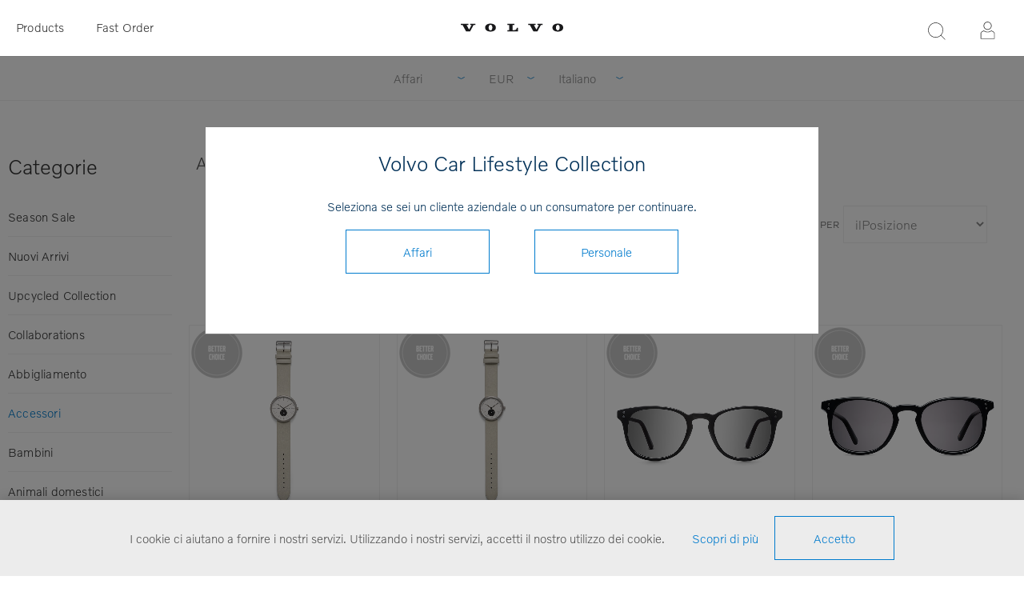

--- FILE ---
content_type: text/html; charset=utf-8
request_url: https://collection.volvocars.com/it/accessori-2
body_size: 9944
content:
<!DOCTYPE html><html class="html-category-page category-page-accessori-2 Accessori"><head><title>Volvo Car Lifestyle Collection - Accessori</title><meta charset=UTF-8><meta name=description content="Volvo Car Lifestyle Collection Shop"><meta name=keywords content="Volvo Car Lifestyle Collection Shop"><meta name=generator content=nopCommerce><meta name=viewport content="width=device-width, initial-scale=1"><link href="https://fonts.googleapis.com/css?family=Raleway:500" rel=stylesheet><link href="https://fonts.googleapis.com/css?family=Montserrat:400,700" rel=stylesheet><link href="https://fonts.googleapis.com/css?family=Oswald:400,300,700&amp;subset=latin,latin-ext" rel=stylesheet><script>(function(n,t,i,r,u){n[r]=n[r]||[];n[r].push({"gtm.start":(new Date).getTime(),event:"gtm.js"});var e=t.getElementsByTagName(i)[0],f=t.createElement(i),o=r!="dataLayer"?"&l="+r:"";f.async=!0;f.src="https://www.googletagmanager.com/gtm.js?id="+u+o+"&gtm_auth=FNn4AwkcBahxLhgixUOcfA&gtm_preview=env-1&gtm_cookies_win=x";e.parentNode.insertBefore(f,e)})(window,document,"script","dataLayer","GTM-WGJGRWG")</script><script>function gtag(){dataLayer.push(arguments)}</script><script async src="https://www.googletagmanager.com/gtag/js?id=G-04XRGM00X8"></script><script>function gtag(){dataLayer.push(arguments)}window.dataLayer=window.dataLayer||[];gtag("js",new Date);gtag("config","G-04XRGM00X8")</script><link href=/Themes/_Brandon/Content/CSS/styles.css rel=stylesheet><link href=/Themes/_Brandon/Content/CSS/tables.css rel=stylesheet><link href=/Themes/_Brandon/Content/CSS/mobile-only.css rel=stylesheet><link href=/Themes/_Brandon/Content/CSS/480.css rel=stylesheet><link href=/Themes/_Brandon/Content/CSS/720.css rel=stylesheet><link href=/Themes/_Brandon/Content/CSS/1000.css rel=stylesheet><link href=/Themes/_Brandon/Content/CSS/1320.css rel=stylesheet><link href=/Themes/VCC/Content/CSS/styles.css rel=stylesheet><link href=/Themes/VCC/Content/CSS/tables.css rel=stylesheet><link href=/Themes/VCC/Content/CSS/mobile-only.css rel=stylesheet><link href=/Themes/VCC/Content/CSS/480.css rel=stylesheet><link href=/Themes/VCC/Content/CSS/720.css rel=stylesheet><link href=/Themes/VCC/Content/CSS/1000.css rel=stylesheet><link href=/Themes/VCC/Content/CSS/1320.css rel=stylesheet><link href=/Plugins/SevenSpikes.Core/Styles/perfect-scrollbar.min.css rel=stylesheet><link href=/Plugins/Widgets.Topics/Contents/jquery.toast.min.css rel=stylesheet><link href=/Plugins/SevenSpikes.Nop.Plugins.MegaMenu/Themes/Element/Content/MegaMenu.css rel=stylesheet><link href=/Plugins/SevenSpikes.Nop.Plugins.InstantSearch/Themes/Element/Content/InstantSearch.css rel=stylesheet><link href=/Plugins/SevenSpikes.Nop.Plugins.ProductRibbons/Styles/Ribbons.common.css rel=stylesheet><link href=/Plugins/SevenSpikes.Nop.Plugins.ProductRibbons/Themes/Element/Content/Ribbons.css rel=stylesheet><link href=/Plugins/SevenSpikes.Nop.Plugins.QuickView/Themes/Element/Content/QuickView.css rel=stylesheet><link href=/lib/fineuploader/fine-uploader.min.css rel=stylesheet><script src=/lib/jquery/jquery-3.3.1.min.js></script><link rel=canonical href=https://collection.volvocars.com/IT/accessori-2><link rel=apple-touch-icon sizes=180x180 href=/icons/icons_0/apple-touch-icon.png><link rel=icon type=image/png sizes=32x32 href=/icons/icons_0/favicon-32x32.png><link rel=icon type=image/png sizes=16x16 href=/icons/icons_0/favicon-16x16.png><link rel=manifest href=/icons/icons_0/site.webmanifest><link rel=mask-icon href=/icons/icons_0/safari-pinned-tab.svg color=#5bbad5><link rel="shortcut icon" href=/icons/icons_0/favicon.ico><meta name=msapplication-TileColor content=#ffffff><meta name=msapplication-config content=/icons/icons_0/browserconfig.xml><meta name=theme-color content=#ffffff><body class="notAndroid23 category-page-body earth-theme variant-1"><noscript><iframe src="https://www.googletagmanager.com/ns.html?id=GTM-WGJGRWG&amp;gtm_auth=FNn4AwkcBahxLhgixUOcfA&amp;gtm_preview=env-1&amp;gtm_cookies_win=x" height=0 width=0 style=display:none;visibility:hidden></iframe></noscript><div class=master-loading-overlay></div><div class=ajax-loading-block-window style=display:none></div><div id=dialog-notifications-success title=Notifica style=display:none></div><div id=dialog-notifications-error title=Errore style=display:none></div><div id=dialog-notifications-warning title=Attenzione style=display:none></div><div id=bar-notification class=bar-notification-container data-close=Vicino></div><!--[if lte IE 7]><div style=clear:both;height:59px;text-align:center;position:relative><a href=http://www.microsoft.com/windows/internet-explorer/default.aspx target=_blank> <img src=/Themes/VCC/Content/img/ie_warning.jpg height=42 width=820 alt="You are using an outdated browser. For a faster, safer browsing experience, upgrade for free today."> </a></div><![endif]--><div class=master-wrapper-page><div class=master-header-wrapper><div class=desktop-nav-wrapper><div class=header-menu><div class=close-menu><span>Close</span></div><ul class=mega-menu data-isrtlenabled=false data-enableclickfordropdown=false><li class=mobilehide><a href="/" title=Products><span> Products</span></a><li class="has-sublist desktophide mobilehide"><span class="with-subcategories single-item-categories labelfornextplusbutton">Products</span><div class=plus-button></div><div class=sublist-wrap><ul class=sublist><li class=back-button><span>Back</span><li><a class=lastLevelCategory href=/IT/season-sale title="Season Sale"><span>Season Sale</span></a><li><a class=lastLevelCategory href=/IT/upcycled-collection title="Upcycled Collection"><span>Upcycled Collection</span></a><li><a class=lastLevelCategory href=/IT/collaborations title=Collaborations><span>Collaborations</span></a><li><a class=lastLevelCategory href=/IT/abbigliamento-3 title=Abbigliamento><span>Abbigliamento</span></a><li><a class=lastLevelCategory href=/IT/accessori-2 title=Accessori><span>Accessori</span></a><li><a class=lastLevelCategory href=/IT/bambini-2 title=Bambini><span>Bambini</span></a><li><a class=lastLevelCategory href=/IT/animali-domestici title="Animali domestici"><span>Animali domestici</span></a><li><a class=lastLevelCategory href=/IT/viaggio-2 title=Viaggio><span>Viaggio</span></a><li><a class=lastLevelCategory href=/IT/bicchieri title=Bicchieri><span>Bicchieri</span></a><li><a class=lastLevelCategory href=/IT/modellini title=Modellini><span>Modellini</span></a><li><a class=lastLevelCategory href=/IT/ufficio-3 title=Ufficio><span>Ufficio</span></a><li><a class=lastLevelCategory href=/IT/tutti-i-prodotti-2 title="Tutti i Prodotti"><span>Tutti i Prodotti</span></a><li><a class=lastLevelCategory href=/IT/outlet title=OUTLET><span>OUTLET</span></a></ul></div><li class=mobilehide><a href=/fastorder title="Fast Order"><span> Fast Order</span></a><li class=desktophide><a href=/IT/season-sale title="Season Sale"><span> Season Sale</span></a><li class=desktophide><a href=/IT/upcycled-collection title="Upcycled Collection"><span> Upcycled Collection</span></a><li class=desktophide><a href=/IT/animali-domestici title="Animali domestici"><span> Animali domestici</span></a><li class=desktophide><a href=/IT/accessori-2><span>Accessori</span></a><li class=desktophide><a href=/IT/abbigliamento-3><span>Abbigliamento</span></a><li class=desktophide><a href=/IT/bambini-2><span>Bambini</span></a><li class=desktophide><a href=/IT/viaggio-2 title=Viaggio><span> Viaggio</span></a><li class=desktophide><a href=/IT/modellini title=Modellini><span> Modellini</span></a><li class=desktophide><a href=/IT/ufficio-3 title=Ufficio><span> Ufficio</span></a><li class=desktophide><a href=/IT/tutti-i-prodotti-2 title="Tutti i Prodotti"><span> Tutti i Prodotti</span></a></ul><div class=menu-title><span>Menu</span></div><ul class=mega-menu-responsive><li class=mobilehide><a href="/" title=Products><span> Products</span></a><li class="has-sublist desktophide mobilehide"><span class="with-subcategories single-item-categories labelfornextplusbutton">Products</span><div class=plus-button></div><div class=sublist-wrap><ul class=sublist><li class=back-button><span>Back</span><li><a class=lastLevelCategory href=/IT/season-sale title="Season Sale"><span>Season Sale</span></a><li><a class=lastLevelCategory href=/IT/upcycled-collection title="Upcycled Collection"><span>Upcycled Collection</span></a><li><a class=lastLevelCategory href=/IT/collaborations title=Collaborations><span>Collaborations</span></a><li><a class=lastLevelCategory href=/IT/abbigliamento-3 title=Abbigliamento><span>Abbigliamento</span></a><li><a class=lastLevelCategory href=/IT/accessori-2 title=Accessori><span>Accessori</span></a><li><a class=lastLevelCategory href=/IT/bambini-2 title=Bambini><span>Bambini</span></a><li><a class=lastLevelCategory href=/IT/animali-domestici title="Animali domestici"><span>Animali domestici</span></a><li><a class=lastLevelCategory href=/IT/viaggio-2 title=Viaggio><span>Viaggio</span></a><li><a class=lastLevelCategory href=/IT/bicchieri title=Bicchieri><span>Bicchieri</span></a><li><a class=lastLevelCategory href=/IT/modellini title=Modellini><span>Modellini</span></a><li><a class=lastLevelCategory href=/IT/ufficio-3 title=Ufficio><span>Ufficio</span></a><li><a class=lastLevelCategory href=/IT/tutti-i-prodotti-2 title="Tutti i Prodotti"><span>Tutti i Prodotti</span></a><li><a class=lastLevelCategory href=/IT/outlet title=OUTLET><span>OUTLET</span></a></ul></div><li class=mobilehide><a href=/fastorder title="Fast Order"><span> Fast Order</span></a><li class=desktophide><a href=/IT/season-sale title="Season Sale"><span> Season Sale</span></a><li class=desktophide><a href=/IT/upcycled-collection title="Upcycled Collection"><span> Upcycled Collection</span></a><li class=desktophide><a href=/IT/animali-domestici title="Animali domestici"><span> Animali domestici</span></a><li class=desktophide><a href=/IT/accessori-2><span>Accessori</span></a><li class=desktophide><a href=/IT/abbigliamento-3><span>Abbigliamento</span></a><li class=desktophide><a href=/IT/bambini-2><span>Bambini</span></a><li class=desktophide><a href=/IT/viaggio-2 title=Viaggio><span> Viaggio</span></a><li class=desktophide><a href=/IT/modellini title=Modellini><span> Modellini</span></a><li class=desktophide><a href=/IT/ufficio-3 title=Ufficio><span> Ufficio</span></a><li class=desktophide><a href=/IT/tutti-i-prodotti-2 title="Tutti i Prodotti"><span> Tutti i Prodotti</span></a></ul></div><div class=header><div class=header-logo><a href=/IT class=logo> <img alt="Volvo Car Lifestyle Collection" src=/Themes/VCC/Content/img/volvo-wordmark-black.svg> </a></div><div class="search-box store-search-box"><form method=get id=small-search-box-form action=/IT/search><input type=text class=search-box-text id=small-searchterms autocomplete=off name=q placeholder=Cerca aria-label=Ricerca> <input type=hidden class=instantSearchResourceElement data-highlightfirstfoundelement=false data-minkeywordlength=3 data-defaultproductsortoption=15 data-instantsearchurl=/IT/instantSearchFor data-searchpageurl=/IT/search data-searchinproductdescriptions=false data-numberofvisibleproducts=5> <input type=submit class="button-1 search-box-button" value=Ricerca></form><span class=close>&nbsp;</span></div><div class=header-options><div class=header-selectors-wrapper><div class=currency-selector><select id=customerCurrency name=customerCurrency onchange=setLocation(this.value) aria-label=Moneta><option selected value="https://collection.volvocars.com/IT/changecurrency/6?returnUrl=%2Fit%2Faccessori-2">EUR<option value="https://collection.volvocars.com/IT/changecurrency/12?returnUrl=%2Fit%2Faccessori-2">GBP<option value="https://collection.volvocars.com/IT/changecurrency/10?returnUrl=%2Fit%2Faccessori-2">SEK<option value="https://collection.volvocars.com/IT/changecurrency/1?returnUrl=%2Fit%2Faccessori-2">USD</select></div><div class=language-selector><select id=customerlanguage name=customerlanguage onchange=setLocation(this.value) aria-label=Lingue><option value="https://collection.volvocars.com/IT/changelanguage/1?returnUrl=%2Fit%2Faccessori-2">English<option value="https://collection.volvocars.com/IT/changelanguage/2?returnUrl=%2Fit%2Faccessori-2">Deutsch<option value="https://collection.volvocars.com/IT/changelanguage/4?returnUrl=%2Fit%2Faccessori-2">Fran&#xE7;ais<option value="https://collection.volvocars.com/IT/changelanguage/3?returnUrl=%2Fit%2Faccessori-2">Espa&#xF1;ol<option selected value="https://collection.volvocars.com/IT/changelanguage/5?returnUrl=%2Fit%2Faccessori-2">Italiano<option value="https://collection.volvocars.com/IT/changelanguage/6?returnUrl=%2Fit%2Faccessori-2">Svenska</select></div></div><div class=header-links-wrapper><div class=header-links><ul><li id=registerlink><a href=/IT/register class=ico-register>Registrazione</a><li id=loginlink><a href=/IT/login class=ico-login>Accedi</a></ul></div></div></div></div><div class=responsive-nav-wrapper-parent><div class=responsive-nav-wrapper><div class=menu-title><span>Menu</span></div><div class=search-wrap><span>Ricerca</span></div><div class=filters-button><span>Filters</span></div><div class=personal-button id=header-links-opener><span>Personal menu</span></div></div></div></div><div class=submenu><div class=submenu-wrapper><div class=customer-role-selector><div class=select-wrap><select id=customerRole name=customerRole onchange=setLocation(this.value) aria-label="Customer role selector"><option value="/WidgetsCustomerRoleModal/SetCustomerRole/?customerroleid=19&amp;referrerurl=/it/accessori-2">Personale<option selected value="/WidgetsCustomerRoleModal/SetCustomerRole/?customerroleid=26&amp;referrerurl=/it/accessori-2">Affari</select> <span class=select-box><span class=select-inner></span></span></div></div><div class=currency-selector><select id=customerCurrency name=customerCurrency onchange=setLocation(this.value) aria-label=Moneta><option selected value="https://collection.volvocars.com/IT/changecurrency/6?returnUrl=%2Fit%2Faccessori-2">EUR<option value="https://collection.volvocars.com/IT/changecurrency/12?returnUrl=%2Fit%2Faccessori-2">GBP<option value="https://collection.volvocars.com/IT/changecurrency/10?returnUrl=%2Fit%2Faccessori-2">SEK<option value="https://collection.volvocars.com/IT/changecurrency/1?returnUrl=%2Fit%2Faccessori-2">USD</select></div><div class=language-selector><select id=customerlanguage name=customerlanguage onchange=setLocation(this.value) aria-label=Lingue><option value="https://collection.volvocars.com/IT/changelanguage/1?returnUrl=%2Fit%2Faccessori-2">English<option value="https://collection.volvocars.com/IT/changelanguage/2?returnUrl=%2Fit%2Faccessori-2">Deutsch<option value="https://collection.volvocars.com/IT/changelanguage/4?returnUrl=%2Fit%2Faccessori-2">Fran&#xE7;ais<option value="https://collection.volvocars.com/IT/changelanguage/3?returnUrl=%2Fit%2Faccessori-2">Espa&#xF1;ol<option selected value="https://collection.volvocars.com/IT/changelanguage/5?returnUrl=%2Fit%2Faccessori-2">Italiano<option value="https://collection.volvocars.com/IT/changelanguage/6?returnUrl=%2Fit%2Faccessori-2">Svenska</select></div></div></div></div><div class=overlayOffCanvas></div><div class=master-wrapper-content><div id=product-ribbon-info data-productid=0 data-productboxselector=".product-item, .item-holder" data-productboxpicturecontainerselector=".picture, .item-picture" data-productpagepicturesparentcontainerselector=.product-essential data-productpagebugpicturecontainerselector=.picture data-retrieveproductribbonsurl=/IT/RetrieveProductRibbons></div><div class=quickViewData data-productselector=.product-item data-productselectorchild=.buttons data-retrievequickviewurl=/IT/quickviewdata data-quickviewbuttontext="Vista rapida" data-quickviewbuttontitle="Vista rapida" data-isquickviewpopupdraggable=False data-enablequickviewpopupoverlay=True data-accordionpanelsheightstyle=content data-getquickviewbuttonroute=/IT/getquickviewbutton></div><div class=breadcrumb><ul><li><a href=/IT title="In alto">In alto</a> <span class=delimiter>/</span><li><strong class=current-item>Accessori</strong></ul></div><div class=master-column-wrapper><div class=side-2><div class="block block-category-navigation"><div class=title><strong>Categorie</strong></div><div class=listbox><ul class=list><li class=inactive><a href=/IT/season-sale> Season Sale </a><li class=inactive><a href=/IT/nuovi-arrivi-2> Nuovi Arrivi </a><li class=inactive><a href=/IT/upcycled-collection> Upcycled Collection </a><li class=inactive><a href=/IT/collaborations> Collaborations </a><li class=inactive><a href=/IT/abbigliamento-3> Abbigliamento </a><li class=active><a href=/IT/accessori-2> Accessori </a><li class=inactive><a href=/IT/bambini-2> Bambini </a><li class=inactive><a href=/IT/animali-domestici> Animali domestici </a><li class=inactive><a href=/IT/viaggio-2> Viaggio </a><li class=inactive><a href=/IT/bicchieri> Bicchieri </a><li class=inactive><a href=/IT/modellini> Modellini </a><li class=inactive><a href=/IT/ufficio-3> Ufficio </a><li class=inactive><a href=/IT/tutti-i-prodotti-2> Tutti i Prodotti </a><li class=inactive><a href=/IT/outlet> OUTLET </a></ul></div></div></div><div class=mainwrapper><div class=category-description><h1>Accessori</h1></div><div class=center-2><div class="page category-page"><div class=page-body><div class=product-selectors><div class=product-sorting><span>Ordinati per</span> <select aria-label=catalog.orderby.label id=products-orderby name=products-orderby onchange=setLocation(this.value)><option selected value="https://collection.volvocars.com/it/accessori-2?orderby=0">ilPosizione<option value="https://collection.volvocars.com/it/accessori-2?orderby=15">Ultimi aggiunti<option value="https://collection.volvocars.com/it/accessori-2?orderby=5">Nome: Da A a Z<option value="https://collection.volvocars.com/it/accessori-2?orderby=6">Nome: Da Z ad A<option value="https://collection.volvocars.com/it/accessori-2?orderby=10">Prezzo: Da basso ad alto<option value="https://collection.volvocars.com/it/accessori-2?orderby=11">Prezzo: Da alto a basso</select></div><div class=product-page-size><span>Display</span> <select aria-label=catalog.pagesize.label id=products-pagesize name=products-pagesize onchange=setLocation(this.value)><option selected value="https://collection.volvocars.com/it/accessori-2?pagesize=100">100</select> <span>Per pagina</span></div></div><div class=product-grid><div class=item-grid><div class=item-box><div class=product-item data-productid=1980><div class=picture><a href=/IT/reimagined-watch-40 title="Reimagined Watch 40"> <img src="[data-uri]" data-lazyloadsrc=https://brandonwebstorage.azureedge.net/800/2310460-202.jpg alt="Reimagined Watch 40" title="Reimagined Watch 40" data-second-image=""> </a><div class="buttons desktop"></div></div><div class=details><h2 class=product-title><a href=/IT/reimagined-watch-40>Reimagined Watch 40</a></h2><div class=sku>2310460</div><div class=description></div><div class=add-info><div class=prices><span class="price actual-price"></span></div><div class="buttons mobile"></div></div></div></div></div><div class=item-box><div class=product-item data-productid=1981><div class=picture><a href=/IT/reimagined-watch-36 title="Reimagined Watch 36"> <img src="[data-uri]" data-lazyloadsrc=https://brandonwebstorage.azureedge.net/800/2310461-202.jpg alt="Reimagined Watch 36" title="Reimagined Watch 36" data-second-image=""> </a><div class="buttons desktop"></div></div><div class=details><h2 class=product-title><a href=/IT/reimagined-watch-36>Reimagined Watch 36</a></h2><div class=sku>2310461</div><div class=description></div><div class=add-info><div class=prices><span class="price actual-price"></span></div><div class="buttons mobile"></div></div></div></div></div><div class=item-box><div class=product-item data-productid=2017><div class=picture><a href=/IT/nividas-sunglasses-vienna-2 title="Nividas Sunglasses Vienna"> <img src="[data-uri]" data-lazyloadsrc=https://brandonwebstorage.azureedge.net/800/2310526-100.jpg alt="Nividas Sunglasses Vienna" title="Nividas Sunglasses Vienna" data-second-image=""> </a><div class="buttons desktop"></div></div><div class=details><h2 class=product-title><a href=/IT/nividas-sunglasses-vienna-2>Nividas Sunglasses Vienna</a></h2><div class=sku>2310526</div><div class=description></div><div class=add-info><div class=prices><span class="price actual-price"></span></div><div class="buttons mobile"></div></div></div></div></div><div class=item-box><div class=product-item data-productid=2131><div class=picture><a href=/IT/nividas-sunglasses-vienna-large-black title="Nividas Sunglasses Vienna"> <img src="[data-uri]" data-lazyloadsrc=https://brandonwebstorage.azureedge.net/800/2310644-100.jpg alt="Nividas Sunglasses Vienna" title="Nividas Sunglasses Vienna" data-second-image=""> </a><div class="buttons desktop"></div></div><div class=details><h2 class=product-title><a href=/IT/nividas-sunglasses-vienna-large-black>Nividas Sunglasses Vienna</a></h2><div class=sku>2310644</div><div class=description></div><div class=add-info><div class=prices><span class="price actual-price"></span></div><div class="buttons mobile"></div></div></div></div></div><div class=item-box><div class=product-item data-productid=2132><div class=picture><a href=/IT/nividas-sunglasses-vienna-large-green title="Nividas Sunglasses Vienna"> <img src="[data-uri]" data-lazyloadsrc=https://brandonwebstorage.azureedge.net/800/2310645-400.jpg alt="Nividas Sunglasses Vienna" title="Nividas Sunglasses Vienna" data-second-image=""> </a><div class="buttons desktop"></div></div><div class=details><h2 class=product-title><a href=/IT/nividas-sunglasses-vienna-large-green>Nividas Sunglasses Vienna</a></h2><div class=sku>2310645</div><div class=description></div><div class=add-info><div class=prices><span class="price actual-price"></span></div><div class="buttons mobile"></div></div></div></div></div><div class=item-box><div class=product-item data-productid=2089><div class=picture><a href=/IT/cap-2 title=Cap> <img src="[data-uri]" data-lazyloadsrc=https://brandonwebstorage.azureedge.net/800/2310585-154.jpg alt=Cap title=Cap data-second-image=""> </a><div class="buttons desktop"></div></div><div class=details><h2 class=product-title><a href=/IT/cap-2>Cap</a></h2><div class=sku>2310585</div><div class=description></div><div class=add-info><div class=prices><span class="price actual-price"></span></div><div class="buttons mobile"></div></div></div></div></div><div class=item-box><div class=product-item data-productid=2090><div class=picture><a href=/IT/cap-3 title=Cap> <img src="[data-uri]" data-lazyloadsrc=https://brandonwebstorage.azureedge.net/800/2310586-150.jpg alt=Cap title=Cap data-second-image=""> </a><div class="buttons desktop"></div></div><div class=details><h2 class=product-title><a href=/IT/cap-3>Cap</a></h2><div class=sku>2310586</div><div class=description></div><div class=add-info><div class=prices><span class="price actual-price"></span></div><div class="buttons mobile"></div></div></div></div></div><div class=item-box><div class=product-item data-productid=8675><div class=picture><a href=/IT/beanie-3 title="Beanie Beanie"> <img src="[data-uri]" data-lazyloadsrc=https://brandonwebstorage.azureedge.net/800/2310750-100.jpg alt="Beanie Beanie" title="Beanie Beanie" data-second-image=""> </a><div class="buttons desktop"></div></div><div class=details><h2 class=product-title><a href=/IT/beanie-3>Beanie</a></h2><div class=sku>2310750</div><div class=description></div><div class=add-info><div class=prices><span class="price actual-price"></span></div><div class="buttons mobile"></div></div></div></div></div><div class=item-box><div class=product-item data-productid=2029><div class=picture><a href=/IT/reimagined-tote-3 title="Reimagined Tote"> <img src="[data-uri]" data-lazyloadsrc=https://brandonwebstorage.azureedge.net/800/2310545-154.jpg alt="Reimagined Tote" title="Reimagined Tote" data-second-image=""> </a><div class="buttons desktop"></div></div><div class=details><h2 class=product-title><a href=/IT/reimagined-tote-3>Reimagined Tote</a></h2><div class=sku>2310545</div><div class=description></div><div class=add-info><div class=prices><span class="price actual-price"></span></div><div class="buttons mobile"></div></div></div></div></div><div class=item-box><div class=product-item data-productid=2043><div class=picture><a href=/IT/reimagined-tote-5 title="Reimagined Tote"> <img src="[data-uri]" data-lazyloadsrc=https://brandonwebstorage.azureedge.net/800/2310563-707.jpg alt="Reimagined Tote" title="Reimagined Tote" data-second-image=""> </a><div class="buttons desktop"></div></div><div class=details><h2 class=product-title><a href=/IT/reimagined-tote-5>Reimagined Tote</a></h2><div class=sku>2310563</div><div class=description></div><div class=add-info><div class=prices><span class="price actual-price"></span></div><div class="buttons mobile"></div></div></div></div></div><div class=item-box><div class=product-item data-productid=2030><div class=picture><a href=/IT/reimagined-pouch-3 title="Reimagined Pouch"> <img src="[data-uri]" data-lazyloadsrc=https://brandonwebstorage.azureedge.net/800/2310546-154.jpg alt="Reimagined Pouch" title="Reimagined Pouch" data-second-image=""> </a><div class="buttons desktop"></div></div><div class=details><h2 class=product-title><a href=/IT/reimagined-pouch-3>Reimagined Pouch</a></h2><div class=sku>2310546</div><div class=description></div><div class=add-info><div class=prices><span class="price actual-price"></span></div><div class="buttons mobile"></div></div></div></div></div><div class=item-box><div class=product-item data-productid=8630><div class=picture><a href=/IT/gym-bag title="Gym Bag Gym Bag"> <img src="[data-uri]" data-lazyloadsrc=https://brandonwebstorage.azureedge.net/800/2310740-100.jpg alt="Gym Bag Gym Bag" title="Gym Bag Gym Bag" data-second-image=""> </a><div class="buttons desktop"></div></div><div class=details><h2 class=product-title><a href=/IT/gym-bag>Gym Bag</a></h2><div class=sku>2310740</div><div class=description></div><div class=add-info><div class=prices><span class="price actual-price"></span></div><div class="buttons mobile"></div></div></div></div></div><div class=item-box><div class=product-item data-productid=8717><div class=picture><a href=/IT/cross-body-bag title="Cross Body Bag"> <img src="[data-uri]" data-lazyloadsrc=https://brandonwebstorage.azureedge.net/800/2310787-150.jpg alt="Cross Body Bag" title="Cross Body Bag" data-second-image=""> </a><div class="buttons desktop"></div></div><div class=details><h2 class=product-title><a href=/IT/cross-body-bag>Cross Body Bag</a></h2><div class=sku>2310787</div><div class=description></div><div class=add-info><div class=prices><span class="price actual-price"></span></div><div class="buttons mobile"></div></div></div></div></div><div class=item-box><div class=product-item data-productid=8733><div class=picture><a href=/IT/performance-cap title="Performance Cap"> <img src="[data-uri]" data-lazyloadsrc=https://brandonwebstorage.azureedge.net/800/2310790-100.jpg alt="Performance Cap" title="Performance Cap" data-second-image=""> </a><div class="buttons desktop"></div></div><div class=details><h2 class=product-title><a href=/IT/performance-cap>Performance Cap</a></h2><div class=sku>2310790</div><div class=description></div><div class=add-info><div class=prices><span class="price actual-price"></span></div><div class="buttons mobile"></div></div></div></div></div><div class=item-box><div class=product-item data-productid=8737><div class=picture><a href=/IT/sports-belt title="Sports Belt"> <img src="[data-uri]" data-lazyloadsrc=https://brandonwebstorage.azureedge.net/800/2310798-100.jpg alt="Sports Belt" title="Sports Belt" data-second-image=""> </a><div class="buttons desktop"></div></div><div class=details><h2 class=product-title><a href=/IT/sports-belt>Sports Belt</a></h2><div class=sku>2310798</div><div class=description></div><div class=add-info><div class=prices><span class="price actual-price"></span></div><div class="buttons mobile"></div></div></div></div></div><div class=item-box><div class=product-item data-productid=8735><div class=picture><a href=/IT/tech-organizer title="Tech Organizer"> <img src="[data-uri]" data-lazyloadsrc=https://brandonwebstorage.azureedge.net/800/2310797-150.jpg alt="Tech Organizer" title="Tech Organizer" data-second-image=""> </a><div class="buttons desktop"></div></div><div class=details><h2 class=product-title><a href=/IT/tech-organizer>Tech Organizer</a></h2><div class=sku>2310797</div><div class=description></div><div class=add-info><div class=prices><span class="price actual-price"></span></div><div class="buttons mobile"></div></div></div></div></div><div class=item-box><div class=product-item data-productid=8739><div class=picture><a href=/IT/sports-towel title="Sports Towel"> <img src="[data-uri]" data-lazyloadsrc=https://brandonwebstorage.azureedge.net/800/2310800-150.jpg alt="Sports Towel" title="Sports Towel" data-second-image=""> </a><div class="buttons desktop"></div></div><div class=details><h2 class=product-title><a href=/IT/sports-towel>Sports Towel</a></h2><div class=sku>2310800</div><div class=description></div><div class=add-info><div class=prices><span class="price actual-price"></span></div><div class="buttons mobile"></div></div></div></div></div><div class=item-box><div class=product-item data-productid=8731><div class=picture><a href=/IT/multi-tool title="Multi Tool"> <img src="[data-uri]" data-lazyloadsrc=https://brandonwebstorage.azureedge.net/800/2310784-100.jpg alt="Multi Tool" title="Multi Tool" data-second-image=""> </a><div class="buttons desktop"></div></div><div class=details><h2 class=product-title><a href=/IT/multi-tool>Multi Tool</a></h2><div class=sku>2310784</div><div class=description></div><div class=add-info><div class=prices><span class="price actual-price"></span></div><div class="buttons mobile"></div></div></div></div></div><div class=item-box><div class=product-item data-productid=8750><div class=picture><a href=/IT/cap-5 title=Cap> <img src="[data-uri]" data-lazyloadsrc=https://brandonwebstorage.azureedge.net/800/2310799-701.jpg alt=Cap title=Cap data-second-image=""> </a><div class="buttons desktop"></div></div><div class=details><h2 class=product-title><a href=/IT/cap-5>Cap</a></h2><div class=sku>2310799</div><div class=description></div><div class=add-info><div class=prices><span class="price actual-price"></span></div><div class="buttons mobile"></div></div></div></div></div><div class=item-box><div class=product-item data-productid=8927><div class=picture><a href=/IT/cap-8 title="Cap M/L"> <img src="[data-uri]" data-lazyloadsrc=https://brandonwebstorage.azureedge.net/800/2311038-100.jpg alt="Cap M/L" title="Cap M/L" data-second-image=""> </a><div class="buttons desktop"></div></div><div class=details><h2 class=product-title><a href=/IT/cap-8>Cap M/L</a></h2><div class=sku>2311038</div><div class=description></div><div class=add-info><div class=prices><span class="price actual-price"></span></div><div class="buttons mobile"></div></div></div></div></div><div class=item-box><div class=product-item data-productid=8924><div class=picture><a href=/IT/cap-7 title="Cap M/L"> <img src="[data-uri]" data-lazyloadsrc=https://brandonwebstorage.azureedge.net/800/2311037-709.jpg alt="Cap M/L" title="Cap M/L" data-second-image=""> </a><div class="buttons desktop"></div></div><div class=details><h2 class=product-title><a href=/IT/cap-7>Cap M/L</a></h2><div class=sku>2311037</div><div class=description></div><div class=add-info><div class=prices><span class="price actual-price"></span></div><div class="buttons mobile"></div></div></div></div></div><div class=item-box><div class=product-item data-productid=8935><div class=picture><a href=/IT/cap-14 title="Cap S/M"> <img src="[data-uri]" data-lazyloadsrc=https://brandonwebstorage.azureedge.net/800/2311040-502.jpg alt="Cap S/M" title="Cap S/M" data-second-image=""> </a><div class="buttons desktop"></div></div><div class=details><h2 class=product-title><a href=/IT/cap-14>Cap S/M</a></h2><div class=sku>2311040</div><div class=description></div><div class=add-info><div class=prices><span class="price actual-price"></span></div><div class="buttons mobile"></div></div></div></div></div><div class=item-box><div class=product-item data-productid=8932><div class=picture><a href=/IT/cap-12 title="Cap S/M"> <img src="[data-uri]" data-lazyloadsrc=https://brandonwebstorage.azureedge.net/800/2311039-709.jpg alt="Cap S/M" title="Cap S/M" data-second-image=""> </a><div class="buttons desktop"></div></div><div class=details><h2 class=product-title><a href=/IT/cap-12>Cap S/M</a></h2><div class=sku>2311039</div><div class=description></div><div class=add-info><div class=prices><span class="price actual-price"></span></div><div class="buttons mobile"></div></div></div></div></div><div class=item-box><div class=product-item data-productid=8889><div class=picture><a href=/IT/key-ring-3 title="Key Ring"> <img src="[data-uri]" data-lazyloadsrc=https://brandonwebstorage.azureedge.net/800/2311026-100.jpg alt="Key Ring" title="Key Ring" data-second-image=""> </a><div class="buttons desktop"></div></div><div class=details><h2 class=product-title><a href=/IT/key-ring-3>Key Ring</a></h2><div class=sku>2311026</div><div class=description></div><div class=add-info><div class=prices><span class="price actual-price"></span></div><div class="buttons mobile"></div></div></div></div></div><div class=item-box><div class=product-item data-productid=8887><div class=picture><a href=/IT/key-ring-2 title="Key Ring"> <img src="[data-uri]" data-lazyloadsrc=https://brandonwebstorage.azureedge.net/800/2311025-301.jpg alt="Key Ring" title="Key Ring" data-second-image=""> </a><div class="buttons desktop"></div></div><div class=details><h2 class=product-title><a href=/IT/key-ring-2>Key Ring</a></h2><div class=sku>2311025</div><div class=description></div><div class=add-info><div class=prices><span class="price actual-price"></span></div><div class="buttons mobile"></div></div></div></div></div><div class=item-box><div class=product-item data-productid=8883><div class=picture><a href=/IT/key-ring title="Key Ring"> <img src="[data-uri]" data-lazyloadsrc=https://brandonwebstorage.azureedge.net/800/2311024-150.jpg alt="Key Ring" title="Key Ring" data-second-image=""> </a><div class="buttons desktop"></div></div><div class=details><h2 class=product-title><a href=/IT/key-ring>Key Ring</a></h2><div class=sku>2311024</div><div class=description></div><div class=add-info><div class=prices><span class="price actual-price"></span></div><div class="buttons mobile"></div></div></div></div></div><div class=item-box><div class=product-item data-productid=8905><div class=picture><a href=/IT/umbrella title=Umbrella> <img src="[data-uri]" data-lazyloadsrc=https://brandonwebstorage.azureedge.net/800/2311031-100.jpg alt=Umbrella title=Umbrella data-second-image=""> </a><div class="buttons desktop"></div></div><div class=details><h2 class=product-title><a href=/IT/umbrella>Umbrella</a></h2><div class=sku>2311031</div><div class=description></div><div class=add-info><div class=prices><span class="price actual-price"></span></div><div class="buttons mobile"></div></div></div></div></div><div class=item-box><div class=product-item data-productid=8859><div class=picture><a href=/IT/toiletry-bag title="Toiletry Bag"> <img src="[data-uri]" data-lazyloadsrc=https://brandonwebstorage.azureedge.net/800/2311016-710.jpg alt="Toiletry Bag" title="Toiletry Bag" data-second-image=""> </a><div class="buttons desktop"></div></div><div class=details><h2 class=product-title><a href=/IT/toiletry-bag>Toiletry Bag</a></h2><div class=sku>2311016</div><div class=description></div><div class=add-info><div class=prices><span class="price actual-price"></span></div><div class="buttons mobile"></div></div></div></div></div><div class=item-box><div class=product-item data-productid=8850><div class=picture><a href=/IT/tote-bag-3 title="Tote Bag"> <img src="[data-uri]" data-lazyloadsrc=https://brandonwebstorage.azureedge.net/800/2311013-710.jpg alt="Tote Bag" title="Tote Bag" data-second-image=""> </a><div class="buttons desktop"></div></div><div class=details><h2 class=product-title><a href=/IT/tote-bag-3>Tote Bag</a></h2><div class=sku>2311013</div><div class=description></div><div class=add-info><div class=prices><span class="price actual-price"></span></div><div class="buttons mobile"></div></div></div></div></div><div class=item-box><div class=product-item data-productid=8856><div class=picture><a href=/IT/duffle-bag-3 title="Duffle Bag"> <img src="[data-uri]" data-lazyloadsrc=https://brandonwebstorage.azureedge.net/800/2311015-710.jpg alt="Duffle Bag" title="Duffle Bag" data-second-image=""> </a><div class="buttons desktop"></div></div><div class=details><h2 class=product-title><a href=/IT/duffle-bag-3>Duffle Bag</a></h2><div class=sku>2311015</div><div class=description></div><div class=add-info><div class=prices><span class="price actual-price"></span></div><div class="buttons mobile"></div></div></div></div></div><div class=item-box><div class=product-item data-productid=8852><div class=picture><a href=/IT/backpack-3 title=Backpack> <img src="[data-uri]" data-lazyloadsrc=https://brandonwebstorage.azureedge.net/800/2311014-710.jpg alt=Backpack title=Backpack data-second-image=""> </a><div class="buttons desktop"></div></div><div class=details><h2 class=product-title><a href=/IT/backpack-3>Backpack</a></h2><div class=sku>2311014</div><div class=description></div><div class=add-info><div class=prices><span class="price actual-price"></span></div><div class="buttons mobile"></div></div></div></div></div><div class=item-box><div class=product-item data-productid=8895><div class=picture><a href=/IT/flashlight title=Flashlight> <img src="[data-uri]" data-lazyloadsrc=https://brandonwebstorage.azureedge.net/800/2311028-100.jpg alt=Flashlight title=Flashlight data-second-image=""> </a><div class="buttons desktop"></div></div><div class=details><h2 class=product-title><a href=/IT/flashlight>Flashlight</a></h2><div class=sku>2311028</div><div class=description></div><div class=add-info><div class=prices><span class="price actual-price"></span></div><div class="buttons mobile"></div></div></div></div></div><div class=pager style=display:none></div></div><script src=//unpkg.com/jscroll/dist/jquery.jscroll.min.js></script><script>var slistClass=".product-grid";$(slistClass).jscroll({loadingHtml:"<small>Caricamento...<\/small>",padding:200,debug:!0,autoTrigger:!0,autoTriggerUntil:100,nextSelector:"li.next-page a",contentSelector:slistClass,callback:function(){$(".pager").hide();$.event.trigger({type:"newProductsAddedToPageEvent"})}})</script></div></div></div></div></div></div></div><div class=footer-wrapper><div class=footer><div class=footer-upper></div><div class=footer-middle><div class="center cut-corner"><div class="footer-block footer-block-left"><div class=topic-block><div class=topic-block-title><h2>Ti serve aiuto?</h2></div></div><ul class=list><li><a href=/IT/aiuto>Informazioni di consegna</a><li><a href=/IT/restituzioni-e-reclami>Restituzioni e reclami</a><li><a href=/IT/termini-e-condizioni-generali>Termini e condizioni generali</a></ul></div><div class="footer-block footer-block-middle"><div class=topic-block><div class=topic-block-title><h2>Rimani aggiornato!</h2></div></div><div><p style=line-height:26px>Vuoi ricevere notizie e offerte sui Lifestyle Collection? Inserisci il tuo indirizzo e-mail per ricevere le nostre newsletter.</p><br><div class=input-wrapper><input id=newsletter-email-front name=NewsletterEmail style=width:100% placeholder="Inserisci il tuo indirizzo e-mail" type=text> <span class=field-validation-valid data-valmsg-for=NewsletterEmail data-valmsg-replace=true></span></div><br> <button type=submit id=newsletter-subscribe-button-front style="padding:0 35px;font-size:15px;height:40px" class="button-2 btn btn-primary"> Sottoscrivere </button> <span id=subscribe-loading-progress-front style=display:none class=please-wait>Wait...</span></div><br><div id=newsletter-result-block-front></div><script>$(document).ready(function(){$("#newsletter-subscribe-button-front").click(function(){var t=$("#newsletter-email-front").val(),n=$("#subscribe-loading-progress-front");return n.show(),$.ajax({cache:!1,type:"POST",url:"/en/subscribenewsletter",data:{email:t,subscribe:!0},success:function(t){n.hide();$("#newsletter-result-block-front").html(t.Result);t.Success?($("#newsletter-subscribe-block-front").hide(),$("#newsletter-result-block-front").show()):$("#newsletter-result-block-front").fadeIn("slow").delay(2e3).fadeOut("slow")},error:function(){alert("Failed to subscribe.");n.hide()}}),!1})})</script></div><div class="footer-block footer-block-right"><div class=topic-block><div class=topic-block-title><h2>Si metta in contatto con noi</h2></div><div class=topic-block-body><p>Per eventuali domande, commenti o suggerimenti, vi preghiamo di contattarci ai seguenti recapiti:<p><strong>Mail:</strong> <a href=mailto:info.volvocars@brandoncompany.com>info.volvocars@brandoncompany.com</a><p><strong>Numero di telefono:</strong> +46 31 764 47 40<p><strong>Orari di aperture:</strong> Monday - Friday 08:00-16:30 CET (lunch 12:00-13:00)<p><p>Per richieste dagli Stati Uniti <a href="https://volvocollection.overtureshops.com/" target=_blank>si prega di visitare</a>.</div></div></div></div></div><div class=footer-lower><p class="footer-text footer-powered-by">Powered by <a href="http://www.nopcommerce.com/">nopCommerce</a><p class="footer-text footer-designed-by">Designed by Brandon AB<p class="footer-text footer-disclaimer">Copyright &copy; 2025 Volvo Car Lifestyle Collection. Tutti i diritti riservati.</div><div class=wrapper-modal></div><div class=modal-inner><h1>Volvo Car Lifestyle Collection</h1><span>Seleziona se sei un cliente aziendale o un consumatore per continuare.</span><form method=post action=/WidgetsCustomerRoleModal/SetCustomerRole><input type=hidden name=CustomerRoleId id=CustomerRoleId value=EMPTY> <input type=hidden id=referrerurl name=referrerurl value=https://collection.volvocars.com/it/accessori-2> <input type=submit name=Affari value=Affari class=button-1 onclick="$(&#34;#CustomerRoleId&#34;).val(&#34;26&#34;)"> <input type=submit name=Personale value=Personale class=button-1 onclick="$(&#34;#CustomerRoleId&#34;).val(&#34;19&#34;)"></form></div><div class=topic-block><div class=topic_Footer_footer><div id=footer-terms-and-social-media><ul class=contact-and-terms><li class=footer-list-item><a href=/it/Contactus-2>Si metta in contatto con noi</a><li class=footer-list-item><a href=/t/ConditionsOfUse>Termini e condizioni generali</a><li class=footer-list-item><a href=https://brandonwebstorage.azureedge.net/misc/Brandons_Privacy_Policy_(eng).pdf target=_blank>Privacy Policy</a><li class=footer-list-item><a href=http://www.volvocars.com/it target=_blank>Global Home</a><li class=footer-list-item><a href=/t/Cookieinfotext>Cookies</a></ul><div class=social-media><a class=icon-facebook href=https://www.facebook.com/Volvo target=_blank rel=publisher> </a> <a class=icon-youtube href=https://www.youtube.com/user/VolvoCarsNews target=_blank rel=publisher> </a> <a class=icon-twitter href=https://twitter.com/volvocars target=_blank rel=publisher> </a> <a class=icon-instagram href=http://instagram.com/volvocars target=_blank rel=publisher> </a></div><div class=international-link><a href=https://www.volvocars.com target=_blank><em id=international-link> </em>International</a></div><div class=footer-copyright><span class=footer-copyright>Powered by <a href="https://www.nopcommerce.com/">nopCommerce</a> | Copyright © 2025 Volvo Car Lifestyle Collection. All rights reserved.</span></div></div></div></div></div></div></div><div id=eu-cookie-bar-notification class=eu-cookie-bar-notification><div class=content><div class=text><span>I cookie ci aiutano a fornire i nostri servizi. Utilizzando i nostri servizi, accetti il nostro utilizzo dei cookie.</span> <a class=learn-more><a href=/it/cookieinfotext title="leggi i nostri cookie">Scopri di più</a></a></div><div class=buttons><button type=button class="ok-button button-1" id=eu-cookie-ok>Accetto</button></div></div></div><script src=/Plugins/Widgets.Topics/Scripts/jquery.toast.min.js></script><script src=/lib/jquery-validate/jquery.validate-v1.17.0/jquery.validate.min.js></script><script src=/lib/jquery-validate/jquery.validate-v1.17.0/localization/messages_it.js></script><script src=/lib/jquery-validate/jquery.validate.unobtrusive-v3.2.10/jquery.validate.unobtrusive.min.js></script><script src=/lib/jquery-ui/jquery-ui-1.12.1.custom/jquery-ui.min.js></script><script src=/lib/jquery-migrate/jquery-migrate-3.0.1.min.js></script><script src=/js/public.common.js></script><script src=/js/public.ajaxcart.js></script><script src=/js/public.countryselect.js></script><script src=/Plugins/SevenSpikes.Core/Scripts/lib/kendo/2019.2.619/kendo.core.min.js></script><script src=/lib/kendo/2014.1.318/kendo.userevents.min.js></script><script src=/lib/kendo/2014.1.318/kendo.draganddrop.min.js></script><script src=/lib/kendo/2014.1.318/kendo.window.min.js></script><script src=/Plugins/SevenSpikes.Nop.Plugins.InstantSearch/Scripts/InstantSearch.min.js></script><script src=/lib/kendo/2014.1.318/kendo.data.min.js></script><script src=/lib/kendo/2014.1.318/kendo.popup.min.js></script><script src=/lib/kendo/2014.1.318/kendo.list.min.js></script><script src=/lib/kendo/2014.1.318/kendo.autocomplete.min.js></script><script src=/Plugins/SevenSpikes.Core/Scripts/perfect-scrollbar.min.js></script><script src=/Plugins/SevenSpikes.Core/Scripts/sevenspikes.core.min.js></script><script src=/Plugins/SevenSpikes.Nop.Plugins.MegaMenu/Scripts/MegaMenu.min.js></script><script src=/Plugins/SevenSpikes.Core/Scripts/jquery.json-2.4.min.js></script><script src=/Plugins/SevenSpikes.Nop.Plugins.ProductRibbons/Scripts/ProductRibbons.min.js></script><script src=/lib/fineuploader/jquery.fine-uploader.min.js></script><script src=/Plugins/SevenSpikes.Nop.Plugins.QuickView/Scripts/QuickView.min.js></script><script src=/Plugins/SevenSpikes.Core/Scripts/cloudzoom.core.min.js></script><script src=/Plugins/SevenSpikes.Core/Scripts/footable.min.js></script><script src=/Plugins/SevenSpikes.Core/Scripts/sevenspikes.theme.ex.min.js></script><script src=/Themes/VCC/Content/scripts/element.js></script><script id=instantSearchItemTemplate type=text/x-kendo-template>
    <div class="instant-search-item" data-url="${ data.CustomProperties.Url }">
        <a href="${ data.CustomProperties.Url }">
            <div class="img-block">
                <img src="${ data.DefaultPictureModel.ImageUrl }" alt="${ data.Name }" title="${ data.Name }" style="border: none">
            </div>
            <div class="detail">
                <div class="title">${ data.Name }</div>
                <div class="price"># var price = ""; if (data.ProductPrice.Price) { price = data.ProductPrice.Price } # #= price #</div>           
            </div>
        </a>
    </div>
</script><script>$("#small-search-box-form").on("submit",function(n){$("#small-searchterms").val()==""&&(alert("Inserisci un parola chiave di ricerca"),$("#small-searchterms").focus(),n.preventDefault())})</script><script>AjaxCart.init(!1,".shopping-cart-link .cart-qty",".wishlist-qty","#flyout-cart")</script><script>$(document).ready(function(){$("#eu-cookie-bar-notification").show();$("#eu-cookie-ok").click(function(){$.ajax({cache:!1,type:"POST",url:"/eucookielawaccept",dataType:"json",success:function(){$("#eu-cookie-bar-notification").hide()},failure:function(){alert("Cannot store value")}})})})</script><div class=scroll-back-button id=goToTop><span></span></div>

--- FILE ---
content_type: text/html; charset=utf-8
request_url: https://collection.volvocars.com/IT/RetrieveProductRibbons
body_size: 99
content:

            <a href="/IT/reimagined-watch-40" class="ribbon-position top-left" data-productribbonid="3" data-productid="1980">
                <div class="product-ribbon better-choice">
                    
        <img id="ribbon-picture-3-1980-111" src="https://brandonwebstorage.azureedge.net/nopcore/0085197_betterchoice_small.png"/>


                </div>
            </a>
            <a href="/IT/reimagined-watch-36" class="ribbon-position top-left" data-productribbonid="3" data-productid="1981">
                <div class="product-ribbon better-choice">
                    
        <img id="ribbon-picture-3-1981-111" src="https://brandonwebstorage.azureedge.net/nopcore/0085197_betterchoice_small.png"/>


                </div>
            </a>
            <a href="/IT/nividas-sunglasses-vienna-2" class="ribbon-position top-left" data-productribbonid="3" data-productid="2017">
                <div class="product-ribbon better-choice">
                    
        <img id="ribbon-picture-3-2017-111" src="https://brandonwebstorage.azureedge.net/nopcore/0085197_betterchoice_small.png"/>


                </div>
            </a>
            <a href="/IT/nividas-sunglasses-vienna-large-black" class="ribbon-position top-left" data-productribbonid="3" data-productid="2131">
                <div class="product-ribbon better-choice">
                    
        <img id="ribbon-picture-3-2131-111" src="https://brandonwebstorage.azureedge.net/nopcore/0085197_betterchoice_small.png"/>


                </div>
            </a>
            <a href="/IT/nividas-sunglasses-vienna-large-green" class="ribbon-position top-left" data-productribbonid="3" data-productid="2132">
                <div class="product-ribbon better-choice">
                    
        <img id="ribbon-picture-3-2132-111" src="https://brandonwebstorage.azureedge.net/nopcore/0085197_betterchoice_small.png"/>


                </div>
            </a>
            <a href="/IT/cap-2" class="ribbon-position top-left" data-productribbonid="3" data-productid="2089">
                <div class="product-ribbon better-choice">
                    
        <img id="ribbon-picture-3-2089-111" src="https://brandonwebstorage.azureedge.net/nopcore/0085197_betterchoice_small.png"/>


                </div>
            </a>
            <a href="/IT/cap-3" class="ribbon-position top-left" data-productribbonid="3" data-productid="2090">
                <div class="product-ribbon better-choice">
                    
        <img id="ribbon-picture-3-2090-111" src="https://brandonwebstorage.azureedge.net/nopcore/0085197_betterchoice_small.png"/>


                </div>
            </a>
            <a href="/IT/beanie-3" class="ribbon-position top-left" data-productribbonid="3" data-productid="8675">
                <div class="product-ribbon better-choice">
                    
        <img id="ribbon-picture-3-8675-111" src="https://brandonwebstorage.azureedge.net/nopcore/0085197_betterchoice_small.png"/>


                </div>
            </a>
            <a href="/IT/reimagined-tote-3" class="ribbon-position top-left" data-productribbonid="3" data-productid="2029">
                <div class="product-ribbon better-choice">
                    
        <img id="ribbon-picture-3-2029-111" src="https://brandonwebstorage.azureedge.net/nopcore/0085197_betterchoice_small.png"/>


                </div>
            </a>
            <a href="/IT/reimagined-tote-5" class="ribbon-position top-left" data-productribbonid="3" data-productid="2043">
                <div class="product-ribbon better-choice">
                    
        <img id="ribbon-picture-3-2043-111" src="https://brandonwebstorage.azureedge.net/nopcore/0085197_betterchoice_small.png"/>


                </div>
            </a>
            <a href="/IT/reimagined-pouch-3" class="ribbon-position top-left" data-productribbonid="3" data-productid="2030">
                <div class="product-ribbon better-choice">
                    
        <img id="ribbon-picture-3-2030-111" src="https://brandonwebstorage.azureedge.net/nopcore/0085197_betterchoice_small.png"/>


                </div>
            </a>
            <a href="/IT/gym-bag" class="ribbon-position top-left" data-productribbonid="3" data-productid="8630">
                <div class="product-ribbon better-choice">
                    
        <img id="ribbon-picture-3-8630-111" src="https://brandonwebstorage.azureedge.net/nopcore/0085197_betterchoice_small.png"/>


                </div>
            </a>
            <a href="/IT/cross-body-bag" class="ribbon-position top-left" data-productribbonid="3" data-productid="8717">
                <div class="product-ribbon better-choice">
                    
        <img id="ribbon-picture-3-8717-111" src="https://brandonwebstorage.azureedge.net/nopcore/0085197_betterchoice_small.png"/>


                </div>
            </a>
            <a href="/IT/performance-cap" class="ribbon-position top-left" data-productribbonid="3" data-productid="8733">
                <div class="product-ribbon better-choice">
                    
        <img id="ribbon-picture-3-8733-111" src="https://brandonwebstorage.azureedge.net/nopcore/0085197_betterchoice_small.png"/>


                </div>
            </a>
            <a href="/IT/sports-belt" class="ribbon-position top-left" data-productribbonid="3" data-productid="8737">
                <div class="product-ribbon better-choice">
                    
        <img id="ribbon-picture-3-8737-111" src="https://brandonwebstorage.azureedge.net/nopcore/0085197_betterchoice_small.png"/>


                </div>
            </a>
            <a href="/IT/tech-organizer" class="ribbon-position top-left" data-productribbonid="3" data-productid="8735">
                <div class="product-ribbon better-choice">
                    
        <img id="ribbon-picture-3-8735-111" src="https://brandonwebstorage.azureedge.net/nopcore/0085197_betterchoice_small.png"/>


                </div>
            </a>
            <a href="/IT/sports-towel" class="ribbon-position top-left" data-productribbonid="3" data-productid="8739">
                <div class="product-ribbon better-choice">
                    
        <img id="ribbon-picture-3-8739-111" src="https://brandonwebstorage.azureedge.net/nopcore/0085197_betterchoice_small.png"/>


                </div>
            </a>
            <a href="/IT/cap-5" class="ribbon-position top-left" data-productribbonid="3" data-productid="8750">
                <div class="product-ribbon better-choice">
                    
        <img id="ribbon-picture-3-8750-111" src="https://brandonwebstorage.azureedge.net/nopcore/0085197_betterchoice_small.png"/>


                </div>
            </a>


--- FILE ---
content_type: text/html; charset=utf-8
request_url: https://collection.volvocars.com/IT/getquickviewbutton?_=1762622280925
body_size: -277
content:
<div class=quick-view-button><a title="Vista rapida">Vista rapida</a></div>